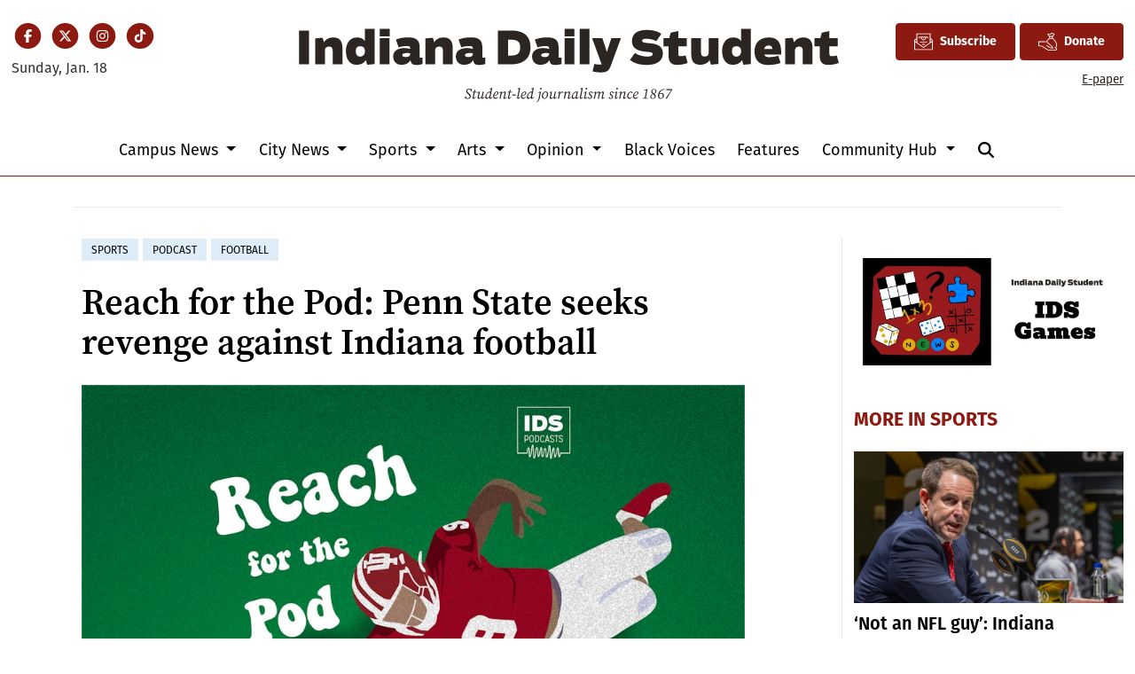

--- FILE ---
content_type: text/html; charset=utf-8
request_url: https://www.google.com/recaptcha/api2/aframe
body_size: 267
content:
<!DOCTYPE HTML><html><head><meta http-equiv="content-type" content="text/html; charset=UTF-8"></head><body><script nonce="-aXznPkpjikEqorrFNWL1A">/** Anti-fraud and anti-abuse applications only. See google.com/recaptcha */ try{var clients={'sodar':'https://pagead2.googlesyndication.com/pagead/sodar?'};window.addEventListener("message",function(a){try{if(a.source===window.parent){var b=JSON.parse(a.data);var c=clients[b['id']];if(c){var d=document.createElement('img');d.src=c+b['params']+'&rc='+(localStorage.getItem("rc::a")?sessionStorage.getItem("rc::b"):"");window.document.body.appendChild(d);sessionStorage.setItem("rc::e",parseInt(sessionStorage.getItem("rc::e")||0)+1);localStorage.setItem("rc::h",'1768748681701');}}}catch(b){}});window.parent.postMessage("_grecaptcha_ready", "*");}catch(b){}</script></body></html>